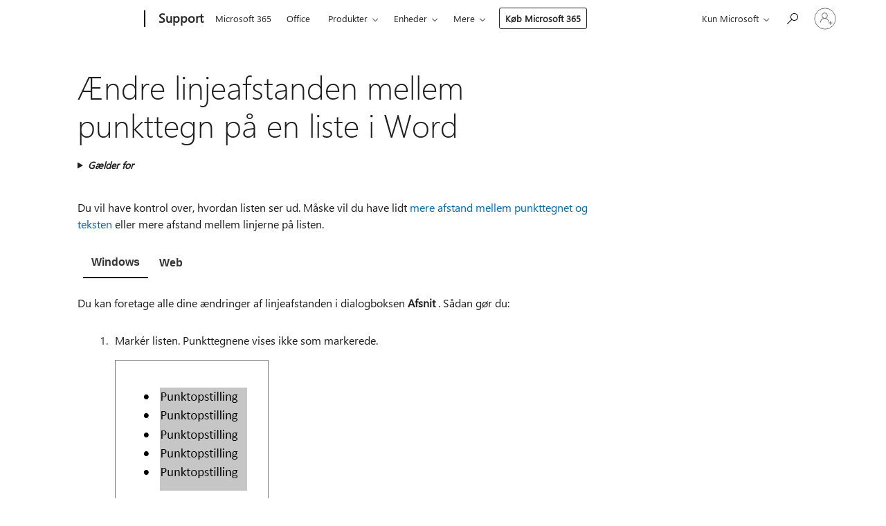

--- FILE ---
content_type: text/html; charset=utf-8
request_url: https://login.microsoftonline.com/common/oauth2/v2.0/authorize?client_id=ee272b19-4411-433f-8f28-5c13cb6fd407&redirect_uri=https%3A%2F%2Fsupport.microsoft.com%2Fsignin-oidc&response_type=code%20id_token&scope=openid%20profile%20offline_access&response_mode=form_post&nonce=639050597850323111.NTE1MTIzZDQtMTkwZC00ODUxLTg4YjktODNiZDM4YjUzNjQ4MGZmZGI0ZmItNTY1Yy00NGI5LThkNjUtZTBiOTkyZGVjMmFl&prompt=none&nopa=2&state=CfDJ8MF9taR5d3RHoynoKQkxN0CnYLQPiFAW0s805oAxT4Sy9FGdid39zdug-ItSp-0J0N-lUX96WFYzQxyhgp5mTlac_Bs4vR36QruVQJLBOCHQzTxZlkxTp7GEHM5AfO_eN2DM8mKItNi1yaoNNivpbzxFBjZPIQiVZZFoMz3FVJiHRXXDw__D4-iUIXrtiUUktmt_Qmmc-ttrjPmJYD0VEyTMaBxcXMHb9bR7oGak20Z2BOihRg_2L5aoEYri4Rzav5sdpYDPauNVKm4inYreBQSOzUiVKfnfMCmgnBQe2CNLNok1zq_R3XbmDgwD4IDScYw-9JEpI-sYqiilIT9UVc-S4hG_DkVrGePo1e_Q2_Qr&x-client-SKU=ID_NET8_0&x-client-ver=8.12.1.0
body_size: 8487
content:


<!-- Copyright (C) Microsoft Corporation. All rights reserved. -->
<!DOCTYPE html>
<html>
<head>
    <title>Redirecting</title>
    <meta http-equiv="Content-Type" content="text/html; charset=UTF-8">
    <meta http-equiv="X-UA-Compatible" content="IE=edge">
    <meta name="viewport" content="width=device-width, initial-scale=1.0, maximum-scale=2.0, user-scalable=yes">
    <meta http-equiv="Pragma" content="no-cache">
    <meta http-equiv="Expires" content="-1">
    <meta name="PageID" content="BssoInterrupt" />
    <meta name="SiteID" content="" />
    <meta name="ReqLC" content="1033" />
    <meta name="LocLC" content="en-US" />

    
<meta name="robots" content="none" />

<script type="text/javascript" nonce='4xReXA0xrIh0Ahr8bZ7ByQ'>//<![CDATA[
$Config={"iMaxStackForKnockoutAsyncComponents":10000,"fShowButtons":true,"urlCdn":"https://aadcdn.msauth.net/shared/1.0/","urlDefaultFavicon":"https://aadcdn.msauth.net/shared/1.0/content/images/favicon_a_eupayfgghqiai7k9sol6lg2.ico","urlPost":"/common/oauth2/v2.0/authorize?client_id=ee272b19-4411-433f-8f28-5c13cb6fd407\u0026redirect_uri=https%3a%2f%2fsupport.microsoft.com%2fsignin-oidc\u0026response_type=code+id_token\u0026scope=openid+profile+offline_access\u0026response_mode=form_post\u0026nonce=639050597850323111.NTE1MTIzZDQtMTkwZC00ODUxLTg4YjktODNiZDM4YjUzNjQ4MGZmZGI0ZmItNTY1Yy00NGI5LThkNjUtZTBiOTkyZGVjMmFl\u0026prompt=none\u0026nopa=2\u0026state=[base64]\u0026x-client-SKU=ID_NET8_0\u0026x-client-ver=8.12.1.0\u0026client-request-id=b4865e9e-a04e-4819-a737-a010e128dac8\u0026sso_reload=True","iPawnIcon":0,"sPOST_Username":"","fEnableNumberMatching":true,"sFTName":"flowToken","fEnableOneDSClientTelemetry":true,"dynamicTenantBranding":null,"staticTenantBranding":null,"oAppCobranding":{},"iBackgroundImage":4,"fApplicationInsightsEnabled":false,"iApplicationInsightsEnabledPercentage":0,"urlSetDebugMode":"https://login.microsoftonline.com/common/debugmode","fEnableCssAnimation":true,"fDisableAnimationIfAnimationEndUnsupported":true,"fAllowGrayOutLightBox":true,"fUseMsaSessionState":true,"fIsRemoteNGCSupported":true,"desktopSsoConfig":{"isEdgeAnaheimAllowed":true,"iwaEndpointUrlFormat":"https://autologon.microsoftazuread-sso.com/{0}/winauth/sso?client-request-id=b4865e9e-a04e-4819-a737-a010e128dac8","iwaSsoProbeUrlFormat":"https://autologon.microsoftazuread-sso.com/{0}/winauth/ssoprobe?client-request-id=b4865e9e-a04e-4819-a737-a010e128dac8","iwaIFrameUrlFormat":"https://autologon.microsoftazuread-sso.com/{0}/winauth/iframe?client-request-id=b4865e9e-a04e-4819-a737-a010e128dac8\u0026isAdalRequest=False","iwaRequestTimeoutInMs":10000,"startDesktopSsoOnPageLoad":false,"progressAnimationTimeout":10000,"isEdgeAllowed":false,"minDssoEdgeVersion":"17","isSafariAllowed":true,"redirectUri":"","isIEAllowedForSsoProbe":true,"edgeRedirectUri":"https://autologon.microsoftazuread-sso.com/common/winauth/sso/edgeredirect?client-request-id=b4865e9e-a04e-4819-a737-a010e128dac8\u0026origin=login.microsoftonline.com\u0026is_redirected=1","isFlowTokenPassedInEdge":true},"iSessionPullType":2,"fUseSameSite":true,"isGlobalTenant":true,"uiflavor":1001,"fShouldPlatformKeyBeSuppressed":true,"fLoadStringCustomizationPromises":true,"fUseAlternateTextForSwitchToCredPickerLink":true,"fOfflineAccountVisible":false,"fEnableUserStateFix":true,"fShowAccessPassPeek":true,"fUpdateSessionPollingLogic":true,"fEnableShowPickerCredObservable":true,"fFetchSessionsSkipDsso":true,"fIsCiamUserFlowUxNewLogicEnabled":true,"fUseNonMicrosoftDefaultBrandingForCiam":true,"fRemoveCustomCss":true,"fFixUICrashForApiRequestHandler":true,"fShowUpdatedKoreanPrivacyFooter":true,"fUsePostCssHotfix":true,"fFixUserFlowBranding":true,"fEnablePasskeyNullFix":true,"fEnableRefreshCookiesFix":true,"fEnableWebNativeBridgeInterstitialUx":true,"fEnableWindowParentingFix":true,"fEnableNativeBridgeErrors":true,"urlAcmaServerPath":"https://login.microsoftonline.com","sTenantId":"common","sMkt":"en-US","fIsDesktop":true,"fUpdateConfigInit":true,"fLogDisallowedCssProperties":true,"fDisallowExternalFonts":true,"scid":1013,"hpgact":1800,"hpgid":6,"apiCanary":"[base64]","canary":"xXrOuudC/7HOfspnGJDCAzLxkd0OFnxkQwOsbsx9hf4=8:1:CANARY:nSyTMih131mvan8s6VXDHLXmptig+EZeqCaOOSAdSuU=","sCanaryTokenName":"canary","fSkipRenderingNewCanaryToken":false,"fEnableNewCsrfProtection":true,"correlationId":"b4865e9e-a04e-4819-a737-a010e128dac8","sessionId":"c96ba3bc-7a63-4747-8014-fc26c7750a00","sRingId":"R6","locale":{"mkt":"en-US","lcid":1033},"slMaxRetry":2,"slReportFailure":true,"strings":{"desktopsso":{"authenticatingmessage":"Trying to sign you in"}},"enums":{"ClientMetricsModes":{"None":0,"SubmitOnPost":1,"SubmitOnRedirect":2,"InstrumentPlt":4}},"urls":{"instr":{"pageload":"https://login.microsoftonline.com/common/instrumentation/reportpageload","dssostatus":"https://login.microsoftonline.com/common/instrumentation/dssostatus"}},"browser":{"ltr":1,"Chrome":1,"_Mac":1,"_M131":1,"_D0":1,"Full":1,"RE_WebKit":1,"b":{"name":"Chrome","major":131,"minor":0},"os":{"name":"OSX","version":"10.15.7"},"V":"131.0"},"watson":{"url":"/common/handlers/watson","bundle":"https://aadcdn.msauth.net/ests/2.1/content/cdnbundles/watson.min_q5ptmu8aniymd4ftuqdkda2.js","sbundle":"https://aadcdn.msauth.net/ests/2.1/content/cdnbundles/watsonsupportwithjquery.3.5.min_dc940oomzau4rsu8qesnvg2.js","fbundle":"https://aadcdn.msauth.net/ests/2.1/content/cdnbundles/frameworksupport.min_oadrnc13magb009k4d20lg2.js","resetErrorPeriod":5,"maxCorsErrors":-1,"maxInjectErrors":5,"maxErrors":10,"maxTotalErrors":3,"expSrcs":["https://login.microsoftonline.com","https://aadcdn.msauth.net/","https://aadcdn.msftauth.net/",".login.microsoftonline.com"],"envErrorRedirect":true,"envErrorUrl":"/common/handlers/enverror"},"loader":{"cdnRoots":["https://aadcdn.msauth.net/","https://aadcdn.msftauth.net/"],"logByThrowing":true},"serverDetails":{"slc":"ProdSlices","dc":"SCUS","ri":"SN4XXXX","ver":{"v":[2,1,23228,8]},"rt":"2026-01-26T21:29:45","et":6},"clientEvents":{"enabled":true,"telemetryEnabled":true,"useOneDSEventApi":true,"flush":60000,"autoPost":true,"autoPostDelay":1000,"minEvents":1,"maxEvents":1,"pltDelay":500,"appInsightsConfig":{"instrumentationKey":"69adc3c768bd4dc08c19416121249fcc-66f1668a-797b-4249-95e3-6c6651768c28-7293","webAnalyticsConfiguration":{"autoCapture":{"jsError":true}}},"defaultEventName":"IDUX_ESTSClientTelemetryEvent_WebWatson","serviceID":3,"endpointUrl":""},"fApplyAsciiRegexOnInput":true,"country":"US","fBreakBrandingSigninString":true,"bsso":{"states":{"START":"start","INPROGRESS":"in-progress","END":"end","END_SSO":"end-sso","END_USERS":"end-users"},"nonce":"AwABEgEAAAADAOz_BQD0_wE9i05ScSfHvPsVlDauyYUZZoq84Mmt5jcKH_dpGr2MVHL5ygfY4qq47GOG73me0XxUn9z-VWaOzlczblprC50gAA","overallTimeoutMs":4000,"reloadOnFailure":true,"telemetry":{"url":"https://login.microsoftonline.com/common/instrumentation/reportbssotelemetry","type":"ChromeSsoTelemetry","nonce":"AwABDwEAAAADAOz_BQD0_wFlf0yIgqqviwa1K9Xns9G1LnH6nqcil5k_qXbhThkqnFgWDullf0VphHmyUgAps0nkalyNGoWy1YFX_O1aQKYEtEN2E_0M40a7XPQ9XQBLIAA","reportStates":[]},"redirectEndStates":["end"],"cookieNames":{"aadSso":"AADSSO","winSso":"ESTSSSO","ssoTiles":"ESTSSSOTILES","ssoPulled":"SSOCOOKIEPULLED","userList":"ESTSUSERLIST"},"enabled":true,"type":"chrome","reason":"Pull is needed"},"urlNoCookies":"https://login.microsoftonline.com/cookiesdisabled","fTrimChromeBssoUrl":true,"inlineMode":5,"fShowCopyDebugDetailsLink":true,"fTenantBrandingCdnAddEventHandlers":true,"fAddTryCatchForIFrameRedirects":true};
//]]></script> 
<script type="text/javascript" nonce='4xReXA0xrIh0Ahr8bZ7ByQ'>//<![CDATA[
!function(){var e=window,r=e.$Debug=e.$Debug||{},t=e.$Config||{};if(!r.appendLog){var n=[],o=0;r.appendLog=function(e){var r=t.maxDebugLog||25,i=(new Date).toUTCString()+":"+e;n.push(o+":"+i),n.length>r&&n.shift(),o++},r.getLogs=function(){return n}}}(),function(){function e(e,r){function t(i){var a=e[i];if(i<n-1){return void(o.r[a]?t(i+1):o.when(a,function(){t(i+1)}))}r(a)}var n=e.length;t(0)}function r(e,r,i){function a(){var e=!!s.method,o=e?s.method:i[0],a=s.extraArgs||[],u=n.$WebWatson;try{
var c=t(i,!e);if(a&&a.length>0){for(var d=a.length,l=0;l<d;l++){c.push(a[l])}}o.apply(r,c)}catch(e){return void(u&&u.submitFromException&&u.submitFromException(e))}}var s=o.r&&o.r[e];return r=r||this,s&&(s.skipTimeout?a():n.setTimeout(a,0)),s}function t(e,r){return Array.prototype.slice.call(e,r?1:0)}var n=window;n.$Do||(n.$Do={"q":[],"r":[],"removeItems":[],"lock":0,"o":[]});var o=n.$Do;o.when=function(t,n){function i(e){r(e,a,s)||o.q.push({"id":e,"c":a,"a":s})}var a=0,s=[],u=1;"function"==typeof n||(a=n,
u=2);for(var c=u;c<arguments.length;c++){s.push(arguments[c])}t instanceof Array?e(t,i):i(t)},o.register=function(e,t,n){if(!o.r[e]){o.o.push(e);var i={};if(t&&(i.method=t),n&&(i.skipTimeout=n),arguments&&arguments.length>3){i.extraArgs=[];for(var a=3;a<arguments.length;a++){i.extraArgs.push(arguments[a])}}o.r[e]=i,o.lock++;try{for(var s=0;s<o.q.length;s++){var u=o.q[s];u.id==e&&r(e,u.c,u.a)&&o.removeItems.push(u)}}catch(e){throw e}finally{if(0===--o.lock){for(var c=0;c<o.removeItems.length;c++){
for(var d=o.removeItems[c],l=0;l<o.q.length;l++){if(o.q[l]===d){o.q.splice(l,1);break}}}o.removeItems=[]}}}},o.unregister=function(e){o.r[e]&&delete o.r[e]}}(),function(e,r){function t(){if(!a){if(!r.body){return void setTimeout(t)}a=!0,e.$Do.register("doc.ready",0,!0)}}function n(){if(!s){if(!r.body){return void setTimeout(n)}t(),s=!0,e.$Do.register("doc.load",0,!0),i()}}function o(e){(r.addEventListener||"load"===e.type||"complete"===r.readyState)&&t()}function i(){
r.addEventListener?(r.removeEventListener("DOMContentLoaded",o,!1),e.removeEventListener("load",n,!1)):r.attachEvent&&(r.detachEvent("onreadystatechange",o),e.detachEvent("onload",n))}var a=!1,s=!1;if("complete"===r.readyState){return void setTimeout(n)}!function(){r.addEventListener?(r.addEventListener("DOMContentLoaded",o,!1),e.addEventListener("load",n,!1)):r.attachEvent&&(r.attachEvent("onreadystatechange",o),e.attachEvent("onload",n))}()}(window,document),function(){function e(){
return f.$Config||f.ServerData||{}}function r(e,r){var t=f.$Debug;t&&t.appendLog&&(r&&(e+=" '"+(r.src||r.href||"")+"'",e+=", id:"+(r.id||""),e+=", async:"+(r.async||""),e+=", defer:"+(r.defer||"")),t.appendLog(e))}function t(){var e=f.$B;if(void 0===d){if(e){d=e.IE}else{var r=f.navigator.userAgent;d=-1!==r.indexOf("MSIE ")||-1!==r.indexOf("Trident/")}}return d}function n(){var e=f.$B;if(void 0===l){if(e){l=e.RE_Edge}else{var r=f.navigator.userAgent;l=-1!==r.indexOf("Edge")}}return l}function o(e){
var r=e.indexOf("?"),t=r>-1?r:e.length,n=e.lastIndexOf(".",t);return e.substring(n,n+v.length).toLowerCase()===v}function i(){var r=e();return(r.loader||{}).slReportFailure||r.slReportFailure||!1}function a(){return(e().loader||{}).redirectToErrorPageOnLoadFailure||!1}function s(){return(e().loader||{}).logByThrowing||!1}function u(e){if(!t()&&!n()){return!1}var r=e.src||e.href||"";if(!r){return!0}if(o(r)){var i,a,s;try{i=e.sheet,a=i&&i.cssRules,s=!1}catch(e){s=!0}if(i&&!a&&s){return!0}
if(i&&a&&0===a.length){return!0}}return!1}function c(){function t(e){g.getElementsByTagName("head")[0].appendChild(e)}function n(e,r,t,n){var u=null;return u=o(e)?i(e):"script"===n.toLowerCase()?a(e):s(e,n),r&&(u.id=r),"function"==typeof u.setAttribute&&(u.setAttribute("crossorigin","anonymous"),t&&"string"==typeof t&&u.setAttribute("integrity",t)),u}function i(e){var r=g.createElement("link");return r.rel="stylesheet",r.type="text/css",r.href=e,r}function a(e){
var r=g.createElement("script"),t=g.querySelector("script[nonce]");if(r.type="text/javascript",r.src=e,r.defer=!1,r.async=!1,t){var n=t.nonce||t.getAttribute("nonce");r.setAttribute("nonce",n)}return r}function s(e,r){var t=g.createElement(r);return t.src=e,t}function d(e,r){if(e&&e.length>0&&r){for(var t=0;t<e.length;t++){if(-1!==r.indexOf(e[t])){return!0}}}return!1}function l(r){if(e().fTenantBrandingCdnAddEventHandlers){var t=d(E,r)?E:b;if(!(t&&t.length>1)){return r}for(var n=0;n<t.length;n++){
if(-1!==r.indexOf(t[n])){var o=t[n+1<t.length?n+1:0],i=r.substring(t[n].length);return"https://"!==t[n].substring(0,"https://".length)&&(o="https://"+o,i=i.substring("https://".length)),o+i}}return r}if(!(b&&b.length>1)){return r}for(var a=0;a<b.length;a++){if(0===r.indexOf(b[a])){return b[a+1<b.length?a+1:0]+r.substring(b[a].length)}}return r}function f(e,t,n,o){if(r("[$Loader]: "+(L.failMessage||"Failed"),o),w[e].retry<y){return w[e].retry++,h(e,t,n),void c._ReportFailure(w[e].retry,w[e].srcPath)}n&&n()}
function v(e,t,n,o){if(u(o)){return f(e,t,n,o)}r("[$Loader]: "+(L.successMessage||"Loaded"),o),h(e+1,t,n);var i=w[e].onSuccess;"function"==typeof i&&i(w[e].srcPath)}function h(e,o,i){if(e<w.length){var a=w[e];if(!a||!a.srcPath){return void h(e+1,o,i)}a.retry>0&&(a.srcPath=l(a.srcPath),a.origId||(a.origId=a.id),a.id=a.origId+"_Retry_"+a.retry);var s=n(a.srcPath,a.id,a.integrity,a.tagName);s.onload=function(){v(e,o,i,s)},s.onerror=function(){f(e,o,i,s)},s.onreadystatechange=function(){
"loaded"===s.readyState?setTimeout(function(){v(e,o,i,s)},500):"complete"===s.readyState&&v(e,o,i,s)},t(s),r("[$Loader]: Loading '"+(a.srcPath||"")+"', id:"+(a.id||""))}else{o&&o()}}var p=e(),y=p.slMaxRetry||2,m=p.loader||{},b=m.cdnRoots||[],E=m.tenantBrandingCdnRoots||[],L=this,w=[];L.retryOnError=!0,L.successMessage="Loaded",L.failMessage="Error",L.Add=function(e,r,t,n,o,i){e&&w.push({"srcPath":e,"id":r,"retry":n||0,"integrity":t,"tagName":o||"script","onSuccess":i})},L.AddForReload=function(e,r){
var t=e.src||e.href||"";L.Add(t,"AddForReload",e.integrity,1,e.tagName,r)},L.AddIf=function(e,r,t){e&&L.Add(r,t)},L.Load=function(e,r){h(0,e,r)}}var d,l,f=window,g=f.document,v=".css";c.On=function(e,r,t){if(!e){throw"The target element must be provided and cannot be null."}r?c.OnError(e,t):c.OnSuccess(e,t)},c.OnSuccess=function(e,t){if(!e){throw"The target element must be provided and cannot be null."}if(u(e)){return c.OnError(e,t)}var n=e.src||e.href||"",o=i(),s=a();r("[$Loader]: Loaded",e);var d=new c
;d.failMessage="Reload Failed",d.successMessage="Reload Success",d.Load(null,function(){if(o){throw"Unexpected state. ResourceLoader.Load() failed despite initial load success. ['"+n+"']"}s&&(document.location.href="/error.aspx?err=504")})},c.OnError=function(e,t){var n=e.src||e.href||"",o=i(),s=a();if(!e){throw"The target element must be provided and cannot be null."}r("[$Loader]: Failed",e);var u=new c;u.failMessage="Reload Failed",u.successMessage="Reload Success",u.AddForReload(e,t),
u.Load(null,function(){if(o){throw"Failed to load external resource ['"+n+"']"}s&&(document.location.href="/error.aspx?err=504")}),c._ReportFailure(0,n)},c._ReportFailure=function(e,r){if(s()&&!t()){throw"[Retry "+e+"] Failed to load external resource ['"+r+"'], reloading from fallback CDN endpoint"}},f.$Loader=c}(),function(){function e(){if(!E){var e=new h.$Loader;e.AddIf(!h.jQuery,y.sbundle,"WebWatson_DemandSupport"),y.sbundle=null,delete y.sbundle,e.AddIf(!h.$Api,y.fbundle,"WebWatson_DemandFramework"),
y.fbundle=null,delete y.fbundle,e.Add(y.bundle,"WebWatson_DemandLoaded"),e.Load(r,t),E=!0}}function r(){if(h.$WebWatson){if(h.$WebWatson.isProxy){return void t()}m.when("$WebWatson.full",function(){for(;b.length>0;){var e=b.shift();e&&h.$WebWatson[e.cmdName].apply(h.$WebWatson,e.args)}})}}function t(){if(!h.$WebWatson||h.$WebWatson.isProxy){if(!L&&JSON){try{var e=new XMLHttpRequest;e.open("POST",y.url),e.setRequestHeader("Accept","application/json"),
e.setRequestHeader("Content-Type","application/json; charset=UTF-8"),e.setRequestHeader("canary",p.apiCanary),e.setRequestHeader("client-request-id",p.correlationId),e.setRequestHeader("hpgid",p.hpgid||0),e.setRequestHeader("hpgact",p.hpgact||0);for(var r=-1,t=0;t<b.length;t++){if("submit"===b[t].cmdName){r=t;break}}var o=b[r]?b[r].args||[]:[],i={"sr":y.sr,"ec":"Failed to load external resource [Core Watson files]","wec":55,"idx":1,"pn":p.pgid||"","sc":p.scid||0,"hpg":p.hpgid||0,
"msg":"Failed to load external resource [Core Watson files]","url":o[1]||"","ln":0,"ad":0,"an":!1,"cs":"","sd":p.serverDetails,"ls":null,"diag":v(y)};e.send(JSON.stringify(i))}catch(e){}L=!0}y.loadErrorUrl&&window.location.assign(y.loadErrorUrl)}n()}function n(){b=[],h.$WebWatson=null}function o(r){return function(){var t=arguments;b.push({"cmdName":r,"args":t}),e()}}function i(){var e=["foundException","resetException","submit"],r=this;r.isProxy=!0;for(var t=e.length,n=0;n<t;n++){var i=e[n];i&&(r[i]=o(i))}
}function a(e,r,t,n,o,i,a){var s=h.event;return i||(i=l(o||s,a?a+2:2)),h.$Debug&&h.$Debug.appendLog&&h.$Debug.appendLog("[WebWatson]:"+(e||"")+" in "+(r||"")+" @ "+(t||"??")),$.submit(e,r,t,n,o||s,i,a)}function s(e,r){return{"signature":e,"args":r,"toString":function(){return this.signature}}}function u(e){for(var r=[],t=e.split("\n"),n=0;n<t.length;n++){r.push(s(t[n],[]))}return r}function c(e){for(var r=[],t=e.split("\n"),n=0;n<t.length;n++){var o=s(t[n],[]);t[n+1]&&(o.signature+="@"+t[n+1],n++),r.push(o)
}return r}function d(e){if(!e){return null}try{if(e.stack){return u(e.stack)}if(e.error){if(e.error.stack){return u(e.error.stack)}}else if(window.opera&&e.message){return c(e.message)}}catch(e){}return null}function l(e,r){var t=[];try{for(var n=arguments.callee;r>0;){n=n?n.caller:n,r--}for(var o=0;n&&o<w;){var i="InvalidMethod()";try{i=n.toString()}catch(e){}var a=[],u=n.args||n.arguments;if(u){for(var c=0;c<u.length;c++){a[c]=u[c]}}t.push(s(i,a)),n=n.caller,o++}}catch(e){t.push(s(e.toString(),[]))}
var l=d(e);return l&&(t.push(s("--- Error Event Stack -----------------",[])),t=t.concat(l)),t}function f(e){if(e){try{var r=/function (.{1,})\(/,t=r.exec(e.constructor.toString());return t&&t.length>1?t[1]:""}catch(e){}}return""}function g(e){if(e){try{if("string"!=typeof e&&JSON&&JSON.stringify){var r=f(e),t=JSON.stringify(e);return t&&"{}"!==t||(e.error&&(e=e.error,r=f(e)),(t=JSON.stringify(e))&&"{}"!==t||(t=e.toString())),r+":"+t}}catch(e){}}return""+(e||"")}function v(e){var r=[];try{
if(jQuery?(r.push("jQuery v:"+jQuery().jquery),jQuery.easing?r.push("jQuery.easing:"+JSON.stringify(jQuery.easing)):r.push("jQuery.easing is not defined")):r.push("jQuery is not defined"),e&&e.expectedVersion&&r.push("Expected jQuery v:"+e.expectedVersion),m){var t,n="";for(t=0;t<m.o.length;t++){n+=m.o[t]+";"}for(r.push("$Do.o["+n+"]"),n="",t=0;t<m.q.length;t++){n+=m.q[t].id+";"}r.push("$Do.q["+n+"]")}if(h.$Debug&&h.$Debug.getLogs){var o=h.$Debug.getLogs();o&&o.length>0&&(r=r.concat(o))}if(b){
for(var i=0;i<b.length;i++){var a=b[i];if(a&&"submit"===a.cmdName){try{if(JSON&&JSON.stringify){var s=JSON.stringify(a);s&&r.push(s)}}catch(e){r.push(g(e))}}}}}catch(e){r.push(g(e))}return r}var h=window,p=h.$Config||{},y=p.watson,m=h.$Do;if(!h.$WebWatson&&y){var b=[],E=!1,L=!1,w=10,$=h.$WebWatson=new i;$.CB={},$._orgErrorHandler=h.onerror,h.onerror=a,$.errorHooked=!0,m.when("jQuery.version",function(e){y.expectedVersion=e}),m.register("$WebWatson")}}(),function(){function e(e,r){
for(var t=r.split("."),n=t.length,o=0;o<n&&null!==e&&void 0!==e;){e=e[t[o++]]}return e}function r(r){var t=null;return null===u&&(u=e(i,"Constants")),null!==u&&r&&(t=e(u,r)),null===t||void 0===t?"":t.toString()}function t(t){var n=null;return null===a&&(a=e(i,"$Config.strings")),null!==a&&t&&(n=e(a,t.toLowerCase())),null!==n&&void 0!==n||(n=r(t)),null===n||void 0===n?"":n.toString()}function n(e,r){var n=null;return e&&r&&r[e]&&(n=t("errors."+r[e])),n||(n=t("errors."+e)),n||(n=t("errors."+c)),n||(n=t(c)),n}
function o(t){var n=null;return null===s&&(s=e(i,"$Config.urls")),null!==s&&t&&(n=e(s,t.toLowerCase())),null!==n&&void 0!==n||(n=r(t)),null===n||void 0===n?"":n.toString()}var i=window,a=null,s=null,u=null,c="GENERIC_ERROR";i.GetString=t,i.GetErrorString=n,i.GetUrl=o}(),function(){var e=window,r=e.$Config||{};e.$B=r.browser||{}}(),function(){function e(e,r,t){e&&e.addEventListener?e.addEventListener(r,t):e&&e.attachEvent&&e.attachEvent("on"+r,t)}function r(r,t){e(document.getElementById(r),"click",t)}
function t(r,t){var n=document.getElementsByName(r);n&&n.length>0&&e(n[0],"click",t)}var n=window;n.AddListener=e,n.ClickEventListenerById=r,n.ClickEventListenerByName=t}();
//]]></script> 
<script type="text/javascript" nonce='4xReXA0xrIh0Ahr8bZ7ByQ'>//<![CDATA[
!function(t,e){!function(){var n=e.getElementsByTagName("head")[0];n&&n.addEventListener&&(n.addEventListener("error",function(e){null!==e.target&&"cdn"===e.target.getAttribute("data-loader")&&t.$Loader.OnError(e.target)},!0),n.addEventListener("load",function(e){null!==e.target&&"cdn"===e.target.getAttribute("data-loader")&&t.$Loader.OnSuccess(e.target)},!0))}()}(window,document);
//]]></script>
    <script type="text/javascript" nonce='4xReXA0xrIh0Ahr8bZ7ByQ'>
        ServerData = $Config;
    </script>

    <script data-loader="cdn" crossorigin="anonymous" src="https://aadcdn.msauth.net/shared/1.0/content/js/BssoInterrupt_Core_ZdehiqMaZbamNI2GxExNjA2.js" integrity='sha384-dYvteI1HWzjgB7+CxvO1Pzzm+HPpLcvFZ70MmSTSTd0aY45ED4G5AXykwbFjgkXJ' nonce='4xReXA0xrIh0Ahr8bZ7ByQ'></script>

    
</head>
<body data-bind="defineGlobals: ServerData" style="display: none">
</body>
</html>

--- FILE ---
content_type: text/html; charset=utf-8
request_url: https://login.microsoftonline.com/common/oauth2/v2.0/authorize?client_id=ee272b19-4411-433f-8f28-5c13cb6fd407&redirect_uri=https%3A%2F%2Fsupport.microsoft.com%2Fsignin-oidc&response_type=code%20id_token&scope=openid%20profile%20offline_access&response_mode=form_post&nonce=639050597850323111.NTE1MTIzZDQtMTkwZC00ODUxLTg4YjktODNiZDM4YjUzNjQ4MGZmZGI0ZmItNTY1Yy00NGI5LThkNjUtZTBiOTkyZGVjMmFl&prompt=none&nopa=2&state=CfDJ8MF9taR5d3RHoynoKQkxN0CnYLQPiFAW0s805oAxT4Sy9FGdid39zdug-ItSp-0J0N-lUX96WFYzQxyhgp5mTlac_Bs4vR36QruVQJLBOCHQzTxZlkxTp7GEHM5AfO_eN2DM8mKItNi1yaoNNivpbzxFBjZPIQiVZZFoMz3FVJiHRXXDw__D4-iUIXrtiUUktmt_Qmmc-ttrjPmJYD0VEyTMaBxcXMHb9bR7oGak20Z2BOihRg_2L5aoEYri4Rzav5sdpYDPauNVKm4inYreBQSOzUiVKfnfMCmgnBQe2CNLNok1zq_R3XbmDgwD4IDScYw-9JEpI-sYqiilIT9UVc-S4hG_DkVrGePo1e_Q2_Qr&x-client-SKU=ID_NET8_0&x-client-ver=8.12.1.0&sso_reload=true
body_size: 9994
content:


<!-- Copyright (C) Microsoft Corporation. All rights reserved. -->
<!DOCTYPE html>
<html>
<head>
    <title>Redirecting</title>
    <meta http-equiv="Content-Type" content="text/html; charset=UTF-8">
    <meta http-equiv="X-UA-Compatible" content="IE=edge">
    <meta name="viewport" content="width=device-width, initial-scale=1.0, maximum-scale=2.0, user-scalable=yes">
    <meta http-equiv="Pragma" content="no-cache">
    <meta http-equiv="Expires" content="-1">
    <meta name="PageID" content="FetchSessions" />
    <meta name="SiteID" content="" />
    <meta name="ReqLC" content="1033" />
    <meta name="LocLC" content="en-US" />

    
<meta name="robots" content="none" />

<script type="text/javascript" nonce='tx7xOhCKzAcN3CQ59q0CcQ'>//<![CDATA[
$Config={"urlGetCredentialType":"https://login.microsoftonline.com/common/GetCredentialType?mkt=en-US","urlGoToAADError":"https://login.live.com/oauth20_authorize.srf?client_id=ee272b19-4411-433f-8f28-5c13cb6fd407\u0026scope=openid+profile+offline_access\u0026redirect_uri=https%3a%2f%2fsupport.microsoft.com%2fsignin-oidc\u0026response_type=code+id_token\u0026state=[base64]\u0026response_mode=form_post\u0026nonce=639050597850323111.NTE1MTIzZDQtMTkwZC00ODUxLTg4YjktODNiZDM4YjUzNjQ4MGZmZGI0ZmItNTY1Yy00NGI5LThkNjUtZTBiOTkyZGVjMmFl\u0026prompt=none\u0026x-client-SKU=ID_NET8_0\u0026x-client-Ver=8.12.1.0\u0026uaid=4afa9e0b7d164637a145305023cf12af\u0026msproxy=1\u0026issuer=mso\u0026tenant=common\u0026ui_locales=en-US\u0026epctrc=xXrOuudC%2f7HOfspnGJDCAzLxkd0OFnxkQwOsbsx9hf4%3d9%3a1%3aCANARY%3a18rn6kxFOO6%2f4YwvNSzIoBijjKq2tWbCrVIzNu2wMjA%3d\u0026epct=[base64]\u0026jshs=0\u0026nopa=2","urlAppError":"https://support.microsoft.com/signin-oidc","oAppRedirectErrorPostParams":{"error":"interaction_required","error_description":"Session information is not sufficient for single-sign-on.","state":"[base64]"},"iMaxStackForKnockoutAsyncComponents":10000,"fShowButtons":true,"urlCdn":"https://aadcdn.msftauth.net/shared/1.0/","urlDefaultFavicon":"https://aadcdn.msftauth.net/shared/1.0/content/images/favicon_a_eupayfgghqiai7k9sol6lg2.ico","urlPost":"/common/login","iPawnIcon":0,"sPOST_Username":"","fEnableNumberMatching":true,"sFT":"[base64]","sFTName":"flowToken","sCtx":"[base64]","fEnableOneDSClientTelemetry":true,"dynamicTenantBranding":null,"staticTenantBranding":null,"oAppCobranding":{},"iBackgroundImage":4,"arrSessions":[],"urlMsaStaticMeControl":"https://login.live.com/Me.htm?v=3","fApplicationInsightsEnabled":false,"iApplicationInsightsEnabledPercentage":0,"urlSetDebugMode":"https://login.microsoftonline.com/common/debugmode","fEnableCssAnimation":true,"fDisableAnimationIfAnimationEndUnsupported":true,"fSsoFeasible":true,"fAllowGrayOutLightBox":true,"fProvideV2SsoImprovements":true,"fUseMsaSessionState":true,"fIsRemoteNGCSupported":true,"urlLogin":"https://login.microsoftonline.com/common/reprocess?ctx=[base64]","urlDssoStatus":"https://login.microsoftonline.com/common/instrumentation/dssostatus","iSessionPullType":3,"fUseSameSite":true,"iAllowedIdentities":2,"isGlobalTenant":true,"uiflavor":1001,"fShouldPlatformKeyBeSuppressed":true,"fLoadStringCustomizationPromises":true,"fUseAlternateTextForSwitchToCredPickerLink":true,"fOfflineAccountVisible":false,"fEnableUserStateFix":true,"fShowAccessPassPeek":true,"fUpdateSessionPollingLogic":true,"fEnableShowPickerCredObservable":true,"fFetchSessionsSkipDsso":true,"fIsCiamUserFlowUxNewLogicEnabled":true,"fUseNonMicrosoftDefaultBrandingForCiam":true,"sCompanyDisplayName":"Microsoft Services","fRemoveCustomCss":true,"fFixUICrashForApiRequestHandler":true,"fShowUpdatedKoreanPrivacyFooter":true,"fUsePostCssHotfix":true,"fFixUserFlowBranding":true,"fEnablePasskeyNullFix":true,"fEnableRefreshCookiesFix":true,"fEnableWebNativeBridgeInterstitialUx":true,"fEnableWindowParentingFix":true,"fEnableNativeBridgeErrors":true,"urlAcmaServerPath":"https://login.microsoftonline.com","sTenantId":"common","sMkt":"en-US","fIsDesktop":true,"fUpdateConfigInit":true,"fLogDisallowedCssProperties":true,"fDisallowExternalFonts":true,"scid":1013,"hpgact":1800,"hpgid":7,"apiCanary":"[base64]","canary":"xXrOuudC/7HOfspnGJDCAzLxkd0OFnxkQwOsbsx9hf4=9:1:CANARY:18rn6kxFOO6/4YwvNSzIoBijjKq2tWbCrVIzNu2wMjA=","sCanaryTokenName":"canary","fSkipRenderingNewCanaryToken":false,"fEnableNewCsrfProtection":true,"correlationId":"4afa9e0b-7d16-4637-a145-305023cf12af","sessionId":"40133ad4-2569-4f85-a795-799c99cb4000","sRingId":"R6","locale":{"mkt":"en-US","lcid":1033},"slMaxRetry":2,"slReportFailure":true,"strings":{"desktopsso":{"authenticatingmessage":"Trying to sign you in"}},"enums":{"ClientMetricsModes":{"None":0,"SubmitOnPost":1,"SubmitOnRedirect":2,"InstrumentPlt":4}},"urls":{"instr":{"pageload":"https://login.microsoftonline.com/common/instrumentation/reportpageload","dssostatus":"https://login.microsoftonline.com/common/instrumentation/dssostatus"}},"browser":{"ltr":1,"Chrome":1,"_Mac":1,"_M131":1,"_D0":1,"Full":1,"RE_WebKit":1,"b":{"name":"Chrome","major":131,"minor":0},"os":{"name":"OSX","version":"10.15.7"},"V":"131.0"},"watson":{"url":"/common/handlers/watson","bundle":"https://aadcdn.msftauth.net/ests/2.1/content/cdnbundles/watson.min_q5ptmu8aniymd4ftuqdkda2.js","sbundle":"https://aadcdn.msftauth.net/ests/2.1/content/cdnbundles/watsonsupportwithjquery.3.5.min_dc940oomzau4rsu8qesnvg2.js","fbundle":"https://aadcdn.msftauth.net/ests/2.1/content/cdnbundles/frameworksupport.min_oadrnc13magb009k4d20lg2.js","resetErrorPeriod":5,"maxCorsErrors":-1,"maxInjectErrors":5,"maxErrors":10,"maxTotalErrors":3,"expSrcs":["https://login.microsoftonline.com","https://aadcdn.msauth.net/","https://aadcdn.msftauth.net/",".login.microsoftonline.com"],"envErrorRedirect":true,"envErrorUrl":"/common/handlers/enverror"},"loader":{"cdnRoots":["https://aadcdn.msauth.net/","https://aadcdn.msftauth.net/"],"logByThrowing":true},"serverDetails":{"slc":"ProdSlices","dc":"NCUS","ri":"CH3XXXX","ver":{"v":[2,1,23228,8]},"rt":"2026-01-26T21:29:46","et":14},"clientEvents":{"enabled":true,"telemetryEnabled":true,"useOneDSEventApi":true,"flush":60000,"autoPost":true,"autoPostDelay":1000,"minEvents":1,"maxEvents":1,"pltDelay":500,"appInsightsConfig":{"instrumentationKey":"69adc3c768bd4dc08c19416121249fcc-66f1668a-797b-4249-95e3-6c6651768c28-7293","webAnalyticsConfiguration":{"autoCapture":{"jsError":true}}},"defaultEventName":"IDUX_ESTSClientTelemetryEvent_WebWatson","serviceID":3,"endpointUrl":""},"fApplyAsciiRegexOnInput":true,"country":"US","fBreakBrandingSigninString":true,"bsso":{"states":{"START":"start","INPROGRESS":"in-progress","END":"end","END_SSO":"end-sso","END_USERS":"end-users"},"nonce":"AwABEgEAAAADAOz_BQD0_60LdB2V63LyhLWEovwnJaaOiZs21U_F8A0A4vOwa7U407Envyhma47GTiIyfhcwkWE36DJAMAmrBcU_XPkApSkgAA","overallTimeoutMs":4000,"telemetry":{"type":"ChromeSsoTelemetry","nonce":"AwABDwEAAAADAOz_BQD0_-_CqtazB61b7RBYg912Ii4PNmkkH3tYHTJqb1CCJ2-hJuE6006b-axKvPPfxp2hsWBlSEj1lRHmvdib8dYtFyVB9mJ3fh1xbw7KUYvPNbwzIAA","reportStates":[]},"redirectEndStates":["end"],"cookieNames":{"aadSso":"AADSSO","winSso":"ESTSSSO","ssoTiles":"ESTSSSOTILES","ssoPulled":"SSOCOOKIEPULLED","userList":"ESTSUSERLIST"},"type":"chrome","reason":"Pull suppressed because it was already attempted and the current URL was reloaded."},"urlNoCookies":"https://login.microsoftonline.com/cookiesdisabled","fTrimChromeBssoUrl":true,"inlineMode":5,"fShowCopyDebugDetailsLink":true,"fTenantBrandingCdnAddEventHandlers":true,"fAddTryCatchForIFrameRedirects":true};
//]]></script> 
<script type="text/javascript" nonce='tx7xOhCKzAcN3CQ59q0CcQ'>//<![CDATA[
!function(){var e=window,r=e.$Debug=e.$Debug||{},t=e.$Config||{};if(!r.appendLog){var n=[],o=0;r.appendLog=function(e){var r=t.maxDebugLog||25,i=(new Date).toUTCString()+":"+e;n.push(o+":"+i),n.length>r&&n.shift(),o++},r.getLogs=function(){return n}}}(),function(){function e(e,r){function t(i){var a=e[i];if(i<n-1){return void(o.r[a]?t(i+1):o.when(a,function(){t(i+1)}))}r(a)}var n=e.length;t(0)}function r(e,r,i){function a(){var e=!!s.method,o=e?s.method:i[0],a=s.extraArgs||[],u=n.$WebWatson;try{
var c=t(i,!e);if(a&&a.length>0){for(var d=a.length,l=0;l<d;l++){c.push(a[l])}}o.apply(r,c)}catch(e){return void(u&&u.submitFromException&&u.submitFromException(e))}}var s=o.r&&o.r[e];return r=r||this,s&&(s.skipTimeout?a():n.setTimeout(a,0)),s}function t(e,r){return Array.prototype.slice.call(e,r?1:0)}var n=window;n.$Do||(n.$Do={"q":[],"r":[],"removeItems":[],"lock":0,"o":[]});var o=n.$Do;o.when=function(t,n){function i(e){r(e,a,s)||o.q.push({"id":e,"c":a,"a":s})}var a=0,s=[],u=1;"function"==typeof n||(a=n,
u=2);for(var c=u;c<arguments.length;c++){s.push(arguments[c])}t instanceof Array?e(t,i):i(t)},o.register=function(e,t,n){if(!o.r[e]){o.o.push(e);var i={};if(t&&(i.method=t),n&&(i.skipTimeout=n),arguments&&arguments.length>3){i.extraArgs=[];for(var a=3;a<arguments.length;a++){i.extraArgs.push(arguments[a])}}o.r[e]=i,o.lock++;try{for(var s=0;s<o.q.length;s++){var u=o.q[s];u.id==e&&r(e,u.c,u.a)&&o.removeItems.push(u)}}catch(e){throw e}finally{if(0===--o.lock){for(var c=0;c<o.removeItems.length;c++){
for(var d=o.removeItems[c],l=0;l<o.q.length;l++){if(o.q[l]===d){o.q.splice(l,1);break}}}o.removeItems=[]}}}},o.unregister=function(e){o.r[e]&&delete o.r[e]}}(),function(e,r){function t(){if(!a){if(!r.body){return void setTimeout(t)}a=!0,e.$Do.register("doc.ready",0,!0)}}function n(){if(!s){if(!r.body){return void setTimeout(n)}t(),s=!0,e.$Do.register("doc.load",0,!0),i()}}function o(e){(r.addEventListener||"load"===e.type||"complete"===r.readyState)&&t()}function i(){
r.addEventListener?(r.removeEventListener("DOMContentLoaded",o,!1),e.removeEventListener("load",n,!1)):r.attachEvent&&(r.detachEvent("onreadystatechange",o),e.detachEvent("onload",n))}var a=!1,s=!1;if("complete"===r.readyState){return void setTimeout(n)}!function(){r.addEventListener?(r.addEventListener("DOMContentLoaded",o,!1),e.addEventListener("load",n,!1)):r.attachEvent&&(r.attachEvent("onreadystatechange",o),e.attachEvent("onload",n))}()}(window,document),function(){function e(){
return f.$Config||f.ServerData||{}}function r(e,r){var t=f.$Debug;t&&t.appendLog&&(r&&(e+=" '"+(r.src||r.href||"")+"'",e+=", id:"+(r.id||""),e+=", async:"+(r.async||""),e+=", defer:"+(r.defer||"")),t.appendLog(e))}function t(){var e=f.$B;if(void 0===d){if(e){d=e.IE}else{var r=f.navigator.userAgent;d=-1!==r.indexOf("MSIE ")||-1!==r.indexOf("Trident/")}}return d}function n(){var e=f.$B;if(void 0===l){if(e){l=e.RE_Edge}else{var r=f.navigator.userAgent;l=-1!==r.indexOf("Edge")}}return l}function o(e){
var r=e.indexOf("?"),t=r>-1?r:e.length,n=e.lastIndexOf(".",t);return e.substring(n,n+v.length).toLowerCase()===v}function i(){var r=e();return(r.loader||{}).slReportFailure||r.slReportFailure||!1}function a(){return(e().loader||{}).redirectToErrorPageOnLoadFailure||!1}function s(){return(e().loader||{}).logByThrowing||!1}function u(e){if(!t()&&!n()){return!1}var r=e.src||e.href||"";if(!r){return!0}if(o(r)){var i,a,s;try{i=e.sheet,a=i&&i.cssRules,s=!1}catch(e){s=!0}if(i&&!a&&s){return!0}
if(i&&a&&0===a.length){return!0}}return!1}function c(){function t(e){g.getElementsByTagName("head")[0].appendChild(e)}function n(e,r,t,n){var u=null;return u=o(e)?i(e):"script"===n.toLowerCase()?a(e):s(e,n),r&&(u.id=r),"function"==typeof u.setAttribute&&(u.setAttribute("crossorigin","anonymous"),t&&"string"==typeof t&&u.setAttribute("integrity",t)),u}function i(e){var r=g.createElement("link");return r.rel="stylesheet",r.type="text/css",r.href=e,r}function a(e){
var r=g.createElement("script"),t=g.querySelector("script[nonce]");if(r.type="text/javascript",r.src=e,r.defer=!1,r.async=!1,t){var n=t.nonce||t.getAttribute("nonce");r.setAttribute("nonce",n)}return r}function s(e,r){var t=g.createElement(r);return t.src=e,t}function d(e,r){if(e&&e.length>0&&r){for(var t=0;t<e.length;t++){if(-1!==r.indexOf(e[t])){return!0}}}return!1}function l(r){if(e().fTenantBrandingCdnAddEventHandlers){var t=d(E,r)?E:b;if(!(t&&t.length>1)){return r}for(var n=0;n<t.length;n++){
if(-1!==r.indexOf(t[n])){var o=t[n+1<t.length?n+1:0],i=r.substring(t[n].length);return"https://"!==t[n].substring(0,"https://".length)&&(o="https://"+o,i=i.substring("https://".length)),o+i}}return r}if(!(b&&b.length>1)){return r}for(var a=0;a<b.length;a++){if(0===r.indexOf(b[a])){return b[a+1<b.length?a+1:0]+r.substring(b[a].length)}}return r}function f(e,t,n,o){if(r("[$Loader]: "+(L.failMessage||"Failed"),o),w[e].retry<y){return w[e].retry++,h(e,t,n),void c._ReportFailure(w[e].retry,w[e].srcPath)}n&&n()}
function v(e,t,n,o){if(u(o)){return f(e,t,n,o)}r("[$Loader]: "+(L.successMessage||"Loaded"),o),h(e+1,t,n);var i=w[e].onSuccess;"function"==typeof i&&i(w[e].srcPath)}function h(e,o,i){if(e<w.length){var a=w[e];if(!a||!a.srcPath){return void h(e+1,o,i)}a.retry>0&&(a.srcPath=l(a.srcPath),a.origId||(a.origId=a.id),a.id=a.origId+"_Retry_"+a.retry);var s=n(a.srcPath,a.id,a.integrity,a.tagName);s.onload=function(){v(e,o,i,s)},s.onerror=function(){f(e,o,i,s)},s.onreadystatechange=function(){
"loaded"===s.readyState?setTimeout(function(){v(e,o,i,s)},500):"complete"===s.readyState&&v(e,o,i,s)},t(s),r("[$Loader]: Loading '"+(a.srcPath||"")+"', id:"+(a.id||""))}else{o&&o()}}var p=e(),y=p.slMaxRetry||2,m=p.loader||{},b=m.cdnRoots||[],E=m.tenantBrandingCdnRoots||[],L=this,w=[];L.retryOnError=!0,L.successMessage="Loaded",L.failMessage="Error",L.Add=function(e,r,t,n,o,i){e&&w.push({"srcPath":e,"id":r,"retry":n||0,"integrity":t,"tagName":o||"script","onSuccess":i})},L.AddForReload=function(e,r){
var t=e.src||e.href||"";L.Add(t,"AddForReload",e.integrity,1,e.tagName,r)},L.AddIf=function(e,r,t){e&&L.Add(r,t)},L.Load=function(e,r){h(0,e,r)}}var d,l,f=window,g=f.document,v=".css";c.On=function(e,r,t){if(!e){throw"The target element must be provided and cannot be null."}r?c.OnError(e,t):c.OnSuccess(e,t)},c.OnSuccess=function(e,t){if(!e){throw"The target element must be provided and cannot be null."}if(u(e)){return c.OnError(e,t)}var n=e.src||e.href||"",o=i(),s=a();r("[$Loader]: Loaded",e);var d=new c
;d.failMessage="Reload Failed",d.successMessage="Reload Success",d.Load(null,function(){if(o){throw"Unexpected state. ResourceLoader.Load() failed despite initial load success. ['"+n+"']"}s&&(document.location.href="/error.aspx?err=504")})},c.OnError=function(e,t){var n=e.src||e.href||"",o=i(),s=a();if(!e){throw"The target element must be provided and cannot be null."}r("[$Loader]: Failed",e);var u=new c;u.failMessage="Reload Failed",u.successMessage="Reload Success",u.AddForReload(e,t),
u.Load(null,function(){if(o){throw"Failed to load external resource ['"+n+"']"}s&&(document.location.href="/error.aspx?err=504")}),c._ReportFailure(0,n)},c._ReportFailure=function(e,r){if(s()&&!t()){throw"[Retry "+e+"] Failed to load external resource ['"+r+"'], reloading from fallback CDN endpoint"}},f.$Loader=c}(),function(){function e(){if(!E){var e=new h.$Loader;e.AddIf(!h.jQuery,y.sbundle,"WebWatson_DemandSupport"),y.sbundle=null,delete y.sbundle,e.AddIf(!h.$Api,y.fbundle,"WebWatson_DemandFramework"),
y.fbundle=null,delete y.fbundle,e.Add(y.bundle,"WebWatson_DemandLoaded"),e.Load(r,t),E=!0}}function r(){if(h.$WebWatson){if(h.$WebWatson.isProxy){return void t()}m.when("$WebWatson.full",function(){for(;b.length>0;){var e=b.shift();e&&h.$WebWatson[e.cmdName].apply(h.$WebWatson,e.args)}})}}function t(){if(!h.$WebWatson||h.$WebWatson.isProxy){if(!L&&JSON){try{var e=new XMLHttpRequest;e.open("POST",y.url),e.setRequestHeader("Accept","application/json"),
e.setRequestHeader("Content-Type","application/json; charset=UTF-8"),e.setRequestHeader("canary",p.apiCanary),e.setRequestHeader("client-request-id",p.correlationId),e.setRequestHeader("hpgid",p.hpgid||0),e.setRequestHeader("hpgact",p.hpgact||0);for(var r=-1,t=0;t<b.length;t++){if("submit"===b[t].cmdName){r=t;break}}var o=b[r]?b[r].args||[]:[],i={"sr":y.sr,"ec":"Failed to load external resource [Core Watson files]","wec":55,"idx":1,"pn":p.pgid||"","sc":p.scid||0,"hpg":p.hpgid||0,
"msg":"Failed to load external resource [Core Watson files]","url":o[1]||"","ln":0,"ad":0,"an":!1,"cs":"","sd":p.serverDetails,"ls":null,"diag":v(y)};e.send(JSON.stringify(i))}catch(e){}L=!0}y.loadErrorUrl&&window.location.assign(y.loadErrorUrl)}n()}function n(){b=[],h.$WebWatson=null}function o(r){return function(){var t=arguments;b.push({"cmdName":r,"args":t}),e()}}function i(){var e=["foundException","resetException","submit"],r=this;r.isProxy=!0;for(var t=e.length,n=0;n<t;n++){var i=e[n];i&&(r[i]=o(i))}
}function a(e,r,t,n,o,i,a){var s=h.event;return i||(i=l(o||s,a?a+2:2)),h.$Debug&&h.$Debug.appendLog&&h.$Debug.appendLog("[WebWatson]:"+(e||"")+" in "+(r||"")+" @ "+(t||"??")),$.submit(e,r,t,n,o||s,i,a)}function s(e,r){return{"signature":e,"args":r,"toString":function(){return this.signature}}}function u(e){for(var r=[],t=e.split("\n"),n=0;n<t.length;n++){r.push(s(t[n],[]))}return r}function c(e){for(var r=[],t=e.split("\n"),n=0;n<t.length;n++){var o=s(t[n],[]);t[n+1]&&(o.signature+="@"+t[n+1],n++),r.push(o)
}return r}function d(e){if(!e){return null}try{if(e.stack){return u(e.stack)}if(e.error){if(e.error.stack){return u(e.error.stack)}}else if(window.opera&&e.message){return c(e.message)}}catch(e){}return null}function l(e,r){var t=[];try{for(var n=arguments.callee;r>0;){n=n?n.caller:n,r--}for(var o=0;n&&o<w;){var i="InvalidMethod()";try{i=n.toString()}catch(e){}var a=[],u=n.args||n.arguments;if(u){for(var c=0;c<u.length;c++){a[c]=u[c]}}t.push(s(i,a)),n=n.caller,o++}}catch(e){t.push(s(e.toString(),[]))}
var l=d(e);return l&&(t.push(s("--- Error Event Stack -----------------",[])),t=t.concat(l)),t}function f(e){if(e){try{var r=/function (.{1,})\(/,t=r.exec(e.constructor.toString());return t&&t.length>1?t[1]:""}catch(e){}}return""}function g(e){if(e){try{if("string"!=typeof e&&JSON&&JSON.stringify){var r=f(e),t=JSON.stringify(e);return t&&"{}"!==t||(e.error&&(e=e.error,r=f(e)),(t=JSON.stringify(e))&&"{}"!==t||(t=e.toString())),r+":"+t}}catch(e){}}return""+(e||"")}function v(e){var r=[];try{
if(jQuery?(r.push("jQuery v:"+jQuery().jquery),jQuery.easing?r.push("jQuery.easing:"+JSON.stringify(jQuery.easing)):r.push("jQuery.easing is not defined")):r.push("jQuery is not defined"),e&&e.expectedVersion&&r.push("Expected jQuery v:"+e.expectedVersion),m){var t,n="";for(t=0;t<m.o.length;t++){n+=m.o[t]+";"}for(r.push("$Do.o["+n+"]"),n="",t=0;t<m.q.length;t++){n+=m.q[t].id+";"}r.push("$Do.q["+n+"]")}if(h.$Debug&&h.$Debug.getLogs){var o=h.$Debug.getLogs();o&&o.length>0&&(r=r.concat(o))}if(b){
for(var i=0;i<b.length;i++){var a=b[i];if(a&&"submit"===a.cmdName){try{if(JSON&&JSON.stringify){var s=JSON.stringify(a);s&&r.push(s)}}catch(e){r.push(g(e))}}}}}catch(e){r.push(g(e))}return r}var h=window,p=h.$Config||{},y=p.watson,m=h.$Do;if(!h.$WebWatson&&y){var b=[],E=!1,L=!1,w=10,$=h.$WebWatson=new i;$.CB={},$._orgErrorHandler=h.onerror,h.onerror=a,$.errorHooked=!0,m.when("jQuery.version",function(e){y.expectedVersion=e}),m.register("$WebWatson")}}(),function(){function e(e,r){
for(var t=r.split("."),n=t.length,o=0;o<n&&null!==e&&void 0!==e;){e=e[t[o++]]}return e}function r(r){var t=null;return null===u&&(u=e(i,"Constants")),null!==u&&r&&(t=e(u,r)),null===t||void 0===t?"":t.toString()}function t(t){var n=null;return null===a&&(a=e(i,"$Config.strings")),null!==a&&t&&(n=e(a,t.toLowerCase())),null!==n&&void 0!==n||(n=r(t)),null===n||void 0===n?"":n.toString()}function n(e,r){var n=null;return e&&r&&r[e]&&(n=t("errors."+r[e])),n||(n=t("errors."+e)),n||(n=t("errors."+c)),n||(n=t(c)),n}
function o(t){var n=null;return null===s&&(s=e(i,"$Config.urls")),null!==s&&t&&(n=e(s,t.toLowerCase())),null!==n&&void 0!==n||(n=r(t)),null===n||void 0===n?"":n.toString()}var i=window,a=null,s=null,u=null,c="GENERIC_ERROR";i.GetString=t,i.GetErrorString=n,i.GetUrl=o}(),function(){var e=window,r=e.$Config||{};e.$B=r.browser||{}}(),function(){function e(e,r,t){e&&e.addEventListener?e.addEventListener(r,t):e&&e.attachEvent&&e.attachEvent("on"+r,t)}function r(r,t){e(document.getElementById(r),"click",t)}
function t(r,t){var n=document.getElementsByName(r);n&&n.length>0&&e(n[0],"click",t)}var n=window;n.AddListener=e,n.ClickEventListenerById=r,n.ClickEventListenerByName=t}();
//]]></script> 
<script type="text/javascript" nonce='tx7xOhCKzAcN3CQ59q0CcQ'>//<![CDATA[
!function(t,e){!function(){var n=e.getElementsByTagName("head")[0];n&&n.addEventListener&&(n.addEventListener("error",function(e){null!==e.target&&"cdn"===e.target.getAttribute("data-loader")&&t.$Loader.OnError(e.target)},!0),n.addEventListener("load",function(e){null!==e.target&&"cdn"===e.target.getAttribute("data-loader")&&t.$Loader.OnSuccess(e.target)},!0))}()}(window,document);
//]]></script>
    <script type="text/javascript" nonce='tx7xOhCKzAcN3CQ59q0CcQ'>
        ServerData = $Config;
    </script>

    <script data-loader="cdn" crossorigin="anonymous" src="https://aadcdn.msftauth.net/shared/1.0/content/js/FetchSessions_Core_Zrgqf3NDZY6QoRSGjvZAAQ2.js" integrity='sha384-ZiCm7FNkvHCzGABuQsNqI+NbQpuukT8O8DH+5NRo+GBSrdhUPzoMJLcFvVj8ky+R' nonce='tx7xOhCKzAcN3CQ59q0CcQ'></script>

</head>
<body data-bind="defineGlobals: ServerData" style="display: none">
</body>
</html>